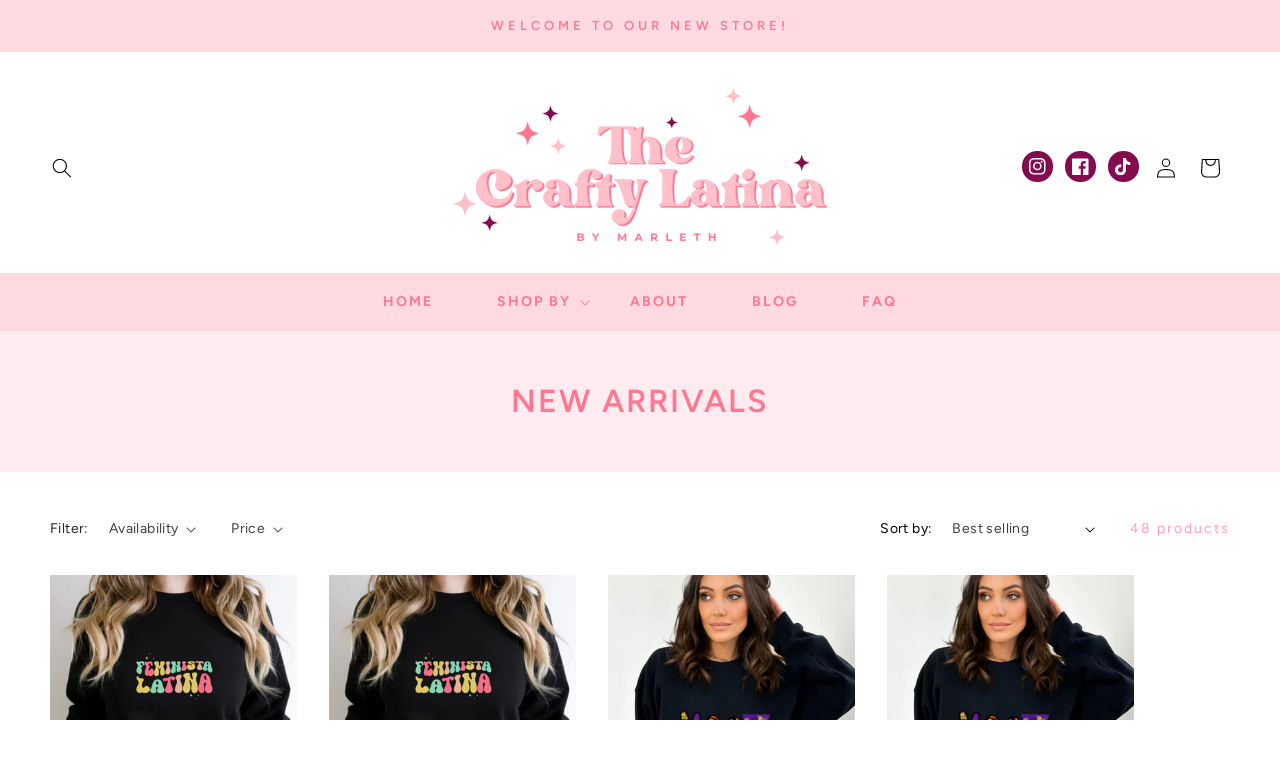

--- FILE ---
content_type: text/css
request_url: https://shopcraftylatina.com/cdn/shop/t/3/assets/component-collection-hero.css?v=27819185805839957351679072544
body_size: -154
content:
.collection-hero__inner{display:flex;flex-direction:column}.collection-hero--with-image .collection-hero__inner{margin-bottom:0;padding-bottom:2rem}@media screen and (min-width: 750px){.collection-hero.collection-hero--with-image{padding:calc(4rem + var(--page-width-margin)) 0 calc(4rem + var(--page-width-margin));overflow:hidden}.collection-hero--with-image .collection-hero__inner{padding-bottom:0}}.collection-hero__text-wrapper{flex-basis:100%;background-color:rgba(var(--color-base-background-2),.5)}@media screen and (min-width: 750px){.collection-hero{padding:0}.collection-hero__inner{align-items:center;flex-direction:row;padding-bottom:0}}.collection-hero__title{margin-top:5rem;margin-bottom:5rem;text-transform:uppercase;text-align:center}.collection-hero__title+.collection-hero__description{margin-top:1.5rem;margin-bottom:1.5rem;line-height:calc(1 + .5 / var(--font-body-scale));padding-left:2rem;padding-right:2rem;text-align:center}@media screen and (min-width: 750px){.collection-hero__title+.collection-hero__description{margin-top:2rem;margin-bottom:2rem;padding-left:10rem;padding-right:10rem;padding-bottom:2rem}.collection-hero__description{max-width:100%;margin-bottom:2rem;text-align:center;font-size:1.5rem}.collection-hero--with-image .collection-hero__description{max-width:100%}}.collection-hero--with-image .collection-hero__title{margin:0}.collection-hero--with-image .collection-hero__text-wrapper{padding:5rem 0 4rem}.collection-hero__image-container{border:var(--media-border-width) solid rgba(var(--color-foreground),var(--media-border-opacity));border-radius:var(--media-radius);box-shadow:var(--media-shadow-horizontal-offset) var(--media-shadow-vertical-offset) var(--media-shadow-blur-radius) rgba(var(--color-shadow),var(--media-shadow-opacity))}@media screen and (max-width: 749px){.collection-hero__image-container{height:20rem}}@media screen and (min-width: 750px){.collection-hero--with-image .collection-hero__text-wrapper{padding:4rem 2rem 4rem 0;flex-basis:50%}.collection-hero__image-container{align-self:stretch;flex:1 0 50%;margin-left:3rem;min-height:20rem}}
/*# sourceMappingURL=/cdn/shop/t/3/assets/component-collection-hero.css.map?v=27819185805839957351679072544 */
